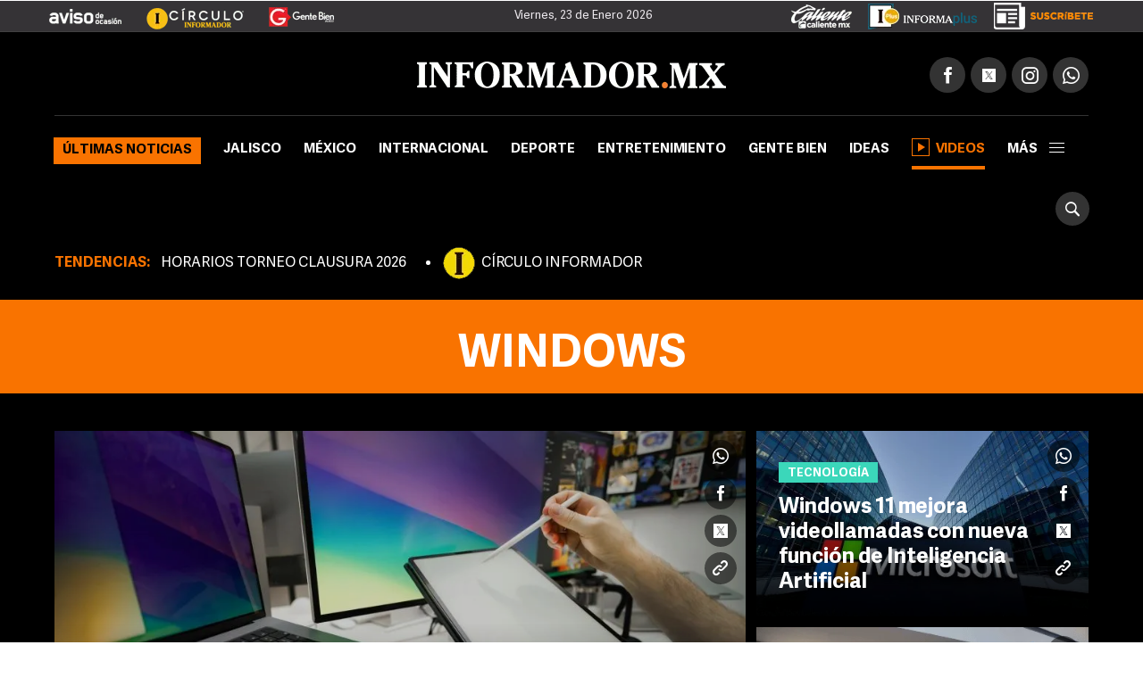

--- FILE ---
content_type: text/html;charset=UTF-8
request_url: https://www.informador.mx/windows-t3171
body_size: 15445
content:
<!DOCTYPE html>
<html lang="es-ES">
	<head>
		<link rel="preload" as="script" href="https://cdn.ampproject.org/v0.js"><meta charset="UTF-8">
<meta http-equiv="X-UA-Compatible" content="IE=edge">
<meta name="viewport" content="width=device-width, initial-scale=1, minimum-scale=1">
<link rel="manifest" href="/manifest.json" />
<script>
window.dataLayer = window.dataLayer || [];
</script>
<!-- Google Tag Manager -->
<script>(function(w,d,s,l,i){w[l]=w[l]||[];w[l].push({'gtm.start':
new Date().getTime(),event:'gtm.js'});var f=d.getElementsByTagName(s)[0],
j=d.createElement(s),dl=l!='dataLayer'?'&l='+l:'';j.async=true;j.src=
'https://www.googletagmanager.com/gtm.js?id='+i+dl;f.parentNode.insertBefore(j,f);
})(window,document,'script','dataLayer','GTM-TZHXTN9');</script>
<!-- End Google Tag Manager -->
<title>Windows. Últimas noticias de Windows | El Informador</title>
    <meta name="description" content="Sistemas operativos desarrollados y comercializados por Microsoft" />
    <meta property="fb:pages" content="115103408384" />
    <meta property="fb:app_id" content="137983413303451" />
    <meta property="og:title" content="Windows" />
    <meta property="og:type" content="website" />
    <meta property="og:description" content="Sistemas operativos desarrollados y comercializados por Microsoft" />
    <meta property="og:url" content="https://www.informador.mx/windows-t3171">
    <meta property="og:image" content="https://www.informador.mx/__export/1505414948000/sites/elinformador/arte/apps/facebook.jpg" />
    <meta property="og:site_name" content="El Informador :: Noticias de Jalisco, México, Deportes &amp; Entretenimiento" />
    <meta name="twitter:card" content="summary_large_image" />
    <meta name="twitter:title" content="Windows" />
    <meta name="twitter:image" content="https://www.informador.mx/__export/1505415148000/sites/elinformador/arte/apps/twitter_summary_card.jpg" />
    <meta name="twitter:site" content="https://twitter.com/informador" />
    <meta name="twitter:creator" content="CMS Medios" />
    <meta name="twitter:url" content="informador" />
    <meta name="twitter:domain" content="https://www.informador.mx/windows-t3171">
    <meta name="twitter:description" content="Sistemas operativos desarrollados y comercializados por Microsoft" />
    <link rel="canonical" href="https://www.informador.mx/windows-t3171">
	    <link rel="next" id="nextUrl" href="https://www.informador.mx/windows-t3171/page-2">
		<script type="application/ld+json">{"@context":"http://schema.org","@type":"WebSite","name":"El Informador","url":"https://www.informador.mx","potentialAction":{"@type":"SearchAction","target":"https://www.informador.mx/buscar.html?search={search_term_string}","query-input":"required name=search_term_string"}}</script><script type="application/ld+json">{"@context":"http://schema.org","@type":"Organization","name":"El Informador :: Noticias de Jalisco, México, Deportes &amp; Entretenimiento","url":"https://www.informador.mx","logo":"https://www.informador.mx/export/sites/elinformador/arte/logo-amp-informador.jpg","sameAs":["https://twitter.com/informador","https://www.facebook.com/elinformador/","https://www.youtube.com/channel/informadormx","https://www.instagram.com/informador/","https://plus.google.com/+informador"]}</script><!--[if lt IE 9]>
        <script src="http://html5shim.googlecode.com/svn/trunk/html5.js"></script>
    < ![endif]-->
    
    <link rel="apple-touch-icon-precomposed" href="/__export/1505415108000/sites/elinformador/arte/apps/precomposed180.png_423348521.png" sizes="57x57">
    <link rel="apple-touch-icon-precomposed" href="/__export/1505415108000/sites/elinformador/arte/apps/precomposed180.png_24156201.png" sizes="60x60">
    <link rel="apple-touch-icon-precomposed" href="/__export/1505415010000/sites/elinformador/arte/apps/precomposed72.png" sizes="72x72">
    <link rel="apple-touch-icon-precomposed" href="/__export/1505415049000/sites/elinformador/arte/apps/precomposed76.png" sizes="76x76">
    <link rel="apple-touch-icon-precomposed" href="/__export/1505415108000/sites/elinformador/arte/apps/precomposed180.png_1435457771.png" sizes="114x114">
    <link rel="apple-touch-icon-precomposed" href="/__export/1505415036000/sites/elinformador/arte/apps/precomposed120.png" sizes="120x120">
    <link rel="apple-touch-icon-precomposed" href="/__export/1505415084000/sites/elinformador/arte/apps/precomposed144.png" sizes="144x144">
    <link rel="apple-touch-icon-precomposed" href="/__export/1505415096000/sites/elinformador/arte/apps/precomposed152.png" sizes="152x152">
    <link rel="apple-touch-icon-precomposed" href="/__export/1505415108000/sites/elinformador/arte/apps/precomposed180.png" sizes="180x180">
    <link href="/__export/1506443340000/sites/elinformador/arte/apps/favicon.ico" rel="shortcut icon">
    <link href="/__export/1506443340000/sites/elinformador/arte/apps/favicon.png" rel="icon" sizes="16x16" type="image/png">
    <link href="/__export/1505414981000/sites/elinformador/arte/apps/favicon32.png" rel="icon" sizes="32x32" type="image/png">
    <link href="/__export/1505415134000/sites/elinformador/arte/apps/favicon96.png" rel="icon" sizes="96x96" type="image/png">
    <link href="/__export/1505415122000/sites/elinformador/arte/apps/precomposed192.png" rel="icon" sizes="192x192" type="image/png">
    
    <link href="/__export/1740439394592/system/modules/com.tfsla.diario.d/resources/app.min.css" rel="stylesheet" />
	<link href="/__export/1653487697779/system/modules/com.tfsla.diario.d/resources/styles/devices.css" rel="stylesheet" />
    
    
    <!-- Begin comScore Tag -->
<script>
  var _comscore = _comscore || [];
  _comscore.push({ c1: "2", c2: "9729495" });
  (function() {
    var s = document.createElement("script"), el = document.getElementsByTagName("script")[0]; s.async = true;
    s.src = (document.location.protocol == "https:" ? "https://sb" : "http://b") + ".scorecardresearch.com/beacon.js";
    el.parentNode.insertBefore(s, el);
  })();
</script>
<noscript>
  <img src="https://sb.scorecardresearch.com/p?c1=2&c2=9729495&cv=2.0&cj=1" />
</noscript>
<!-- End comScore Tag -->
    
<!-- Medios Masivos -->
<!-- Cxense script begin -->
<script type="text/javascript">
var cX = cX || {}; cX.callQueue = cX.callQueue || [];
cX.callQueue.push(['setSiteId','1136332841875363313']);
cX.callQueue.push(['sendPageViewEvent']);
</script>
<script type="text/javascript">
(function(d,s,e,t){e=d.createElement(s);e.type='text/java'+s;e.async='async';
e.src='http'+('https:'===location.protocol?'s://s':'://')+'cdn.cxense.com/cx.js';
t=d.getElementsByTagName(s)[0];t.parentNode.insertBefore(e,t);})(document,'script');
</script>
<!-- Cxense script end -->
<!-- Medios Masivos -->
<!-- Teads Cookieless Tag -->
<script>
  window.teads_analytics = window.teads_analytics || {};
  window.teads_analytics.analytics_tag_id = "PUB_19008";
  window.teads_analytics.share = window.teads_analytics.share || function() {
    ;(window.teads_analytics.shared_data = window.teads_analytics.shared_data || []).push(arguments)
  };
</script>
<script async src="https://a.teads.tv/analytics/tag.js"></script>
<!-- Teads Cookieless Tag end --><script type="application/ld+json" id="list-ldjson">{"@context":"http://schema.org","@type":"ItemList","itemListElement":[{"@type":"ListItem","position":1,"url":"https://www.informador.mx/deportes/lmp-charros-propinan-barrida-a-mazatlan-20251204-0172.html"},{"@type":"ListItem","position":2,"url":"https://www.informador.mx/Venados-vs-Charros-EN-VIVO--Juego-3--Momentos-destacados--LMP-t202512040005.html"},{"@type":"ListItem","position":3,"url":"https://www.informador.mx/deportes/lmp-fiesta-tension-y-extasis-en-el-panamericano-20251204-0001.html"},{"@type":"ListItem","position":4,"url":"https://www.informador.mx/deportes/charros-de-jalisco-gana-duelo-de-batazos-y-asegura-serie-ante-mazatlan-20251203-0194.html"},{"@type":"ListItem","position":5,"url":"https://www.informador.mx/deportes/charros-de-jalisco-vuelve-a-la-senda-del-triunfo-en-el-panamericano-20251202-0180.html"},{"@type":"ListItem","position":6,"url":"https://www.informador.mx/Venados-vs-Charros-ENVIVO--Juego-1--Momentos-destacados--LMP-t202512020004.html"},{"@type":"ListItem","position":7,"url":"https://www.informador.mx/deportes/charros-remonta-y-vence-a-venados-en-extra-innings-20251031-0006.html"},{"@type":"ListItem","position":8,"url":"https://www.informador.mx/deportes/charros-sufre-remontada-y-cae-en-el-segundo-juego-ante-mazatlan-20251030-0001.html"},{"@type":"ListItem","position":9,"url":"https://www.informador.mx/deportes/lmp-charros-remonta-y-se-lleva-el-primero-ante-venados-en-mazatlan-20251029-0001.html"}]}</script><!-- NuNo: 6 -->
		<!-- DFP TARGETING !-->
		<script async src="https://cdn.ampproject.org/v0.js"></script>		
<script async custom-element="amp-ad" src="https://cdn.ampproject.org/v0/amp-ad-0.1.js"></script>
<script async custom-element="amp-sticky-ad" src="https://cdn.ampproject.org/v0/amp-sticky-ad-1.0.js"></script><script>var sizes = [
  [300, 250],
  [[970, 90], [728, 90]],
  [728, 90],
  [1, 1]
  ];
var idata = {
'slots':{
'intersticial':{'gt':'/1001694/InfoMobileInterstitial320x480', 'indn':0},
'side':{'cont':'div-gpt-ad-1505952612822-2', 'gt':'/1001694/InformadorWWW_Seccion_Square01_300x250', 'sizes':sizes[0], 'aps_size':[sizes[0]], 'indn':0, 'load':true},
'billb':{'cont':'div-gpt-ad-1497370577401-0', 'gt':'/1001694/billboard_top','sizes':[980, 250],'close':15000, 'indn':0}, 
//'preh':{'cont':'div-gpt-ad-1505952612822-1', 'gt':'/1001694/WWW_Home_Pre-Seccion_800x600','sizes':[800, 600],'close':15000, 'indn':0}, 
'stic':{'cont':'div-gpt-ad-1511567761041-0', 'gt':'/1001694/Sticky_Desktop', 'indn':0}, 
'1x1d':{'cont':'div-gpt-ad-1539621500235-0', 'gt':'/1001694/1x1Desktop','sizes':sizes[3], 'indn':0, 'indp':0},
'lbl':{'cont':'div-gpt-ad-1505952612822-5', 'gt':'/1001694/InformadorWWW_Seccion_Leaderboard_Bottom_970x90', 'sizes':sizes[1], 'aps_size':sizes[1], 'indn':0},
'lb1':{'cont':'div-gpt-ad-1507299657162-0', 'gt':'/1001694/SEC_LB_1', 'sizes':sizes[2], 'aps_size':[sizes[2]], 'indn':0, 'indp':2},
'lb2':{'cont':'div-gpt-ad-1507299657162-1', 'gt':'/1001694/SEC_LB_2', 'sizes':sizes[2], 'aps_size':[sizes[2]], 'indn':0, 'indp':4},
'lb3':{'cont':'div-gpt-ad-1507299657162-2', 'gt':'/1001694/SEC_LB_3', 'sizes':sizes[2], 'aps_size':[sizes[2]], 'indn':1, 'indp':3},
'lb4':{'cont':'div-gpt-ad-1507299657162-3', 'gt':'/1001694/SEC_LB_4', 'sizes':sizes[2], 'aps_size':[sizes[2]], 'indn':1, 'indp':6},
'lbi1':{'coni':'infinite-ad-','conf':'-1', 'gt':'/1001694/SEC_LB_5', 'sizes':sizes[2], 'aps_size':[sizes[2]], 'indn':'i','indi':3, 'indp':3},
'lbi2':{'coni':'infinite-ad-','conf':'-2', 'gt':'/1001694/SEC_LB_5', 'sizes':sizes[2], 'aps_size':[sizes[2]], 'indn':'i','indi':3, 'indp':6},
}
};
function load_newPage(page, adId)
{
console.log(idata.slots, adId);
if (idata.slots[adId]!==undefined){ idata.load.push(adId); }
console.log('to_load', idata.load);
}</script><script>idata.otC = {'nump':6};
            	 idata.target = [{'k':'GAdsBlock', 'v':'false'}, {'k':'PosSiteWid', 'v':'Tema'}, {'k':'Tema', 'v':'windows'}];</script>
            	<script async='async' src='https://securepubads.g.doubleclick.net/tag/js/gpt.js'></script>
<script>
window.googletag = window.googletag || {cmd: []};
googletag.cmd.push(function() {
googletag.pubads().disableInitialLoad();
});
var slot_key = Object.keys(idata.slots); var slots = [];
!function(a9,a,p,s,t,A,g){if(a[a9])return;function q(c,r){a[a9]._Q.push([c,r])}a[a9]={init:function(){q("i",arguments)},fetchBids:function(){q("f",arguments)},setDisplayBids:function(){},targetingKeys:function(){return[]},_Q:[]};A=p.createElement(s);A.async=!0;A.src=t;g=p.getElementsByTagName(s)[0];g.parentNode.insertBefore(A,g)}("apstag",window,document,"script","//c.amazon-adsystem.com/aax2/apstag.js");
var slots = {}; function timeout(domIdx){ var elm = document.getElementById(domIdx);  if(typeof elm== "object"){ elm.parentNode.removeChild(elm); } }
loadAds(1);
function loadAds(index){
  // console.log('loadAds 2 ', index);
  var slots_aps= [];
  var slots_ref = [];
  idata.load = [];
  if(index!='s'){
    for (i = 0; i < slot_key.length; i++){
      var b_loa = false;
      var indnt = idata.slots[slot_key[i]].indn;
      if((indnt=='i'&&index>=idata.slots[slot_key[i]].indi)||(idata.slots[slot_key[i]].ind===true&&idata.slots[slot_key[i]].indn<=index-1)){ indnt = index-1; }
      if(
        indnt==index-1
        &&
        (idata.slots[slot_key[i]].indp==undefined||(idata.slots[slot_key[i]].indp!=undefined&&idata.slots[slot_key[i]].indp<=idata.otC.nump))
        ){ b_loa = true; }
if(b_loa===false&&idata.slots[slot_key[i]].load!=undefined){ 
slots_aps.push({ slotID: idata.slots[slot_key[i]].cont, slotName: idata.slots[slot_key[i]].gt, sizes: idata.slots[slot_key[i]].aps_size}); 
}
      if(b_loa){
        idata.load.push(slot_key[i]);
       // console.log('a aps', i, idata.slots[slot_key[i]].aps_size);
        if(idata.slots[slot_key[i]].aps_size){
          var  slot_cont = (idata.slots[slot_key[i]].indn=='i'||idata.slots[slot_key[i]].ind===true) ? (idata.slots[slot_key[i]].cont&&index==1?idata.slots[slot_key[i]].cont:idata.slots[slot_key[i]].coni+(index==1?0:index)+idata.slots[slot_key[i]].conf ) : idata.slots[slot_key[i]].cont;
        //  console.log('aps', index,slot_cont);
          slots_aps.push({ slotID: slot_cont, slotName: idata.slots[slot_key[i]].gt, sizes: idata.slots[slot_key[i]].aps_size});
        }
      }//else if(slot_key[i]=='side'){ slots_aps.push({ slotID: idata.slots[slot_key[i]].cont, slotName: idata.slots[slot_key[i]].gt, sizes: idata.slots[slot_key[i]].aps_size}); }
    }
  }else{
    slots_aps.push({ slotID: idata.slots['side'].cont, slotName: idata.slots['side'].gt, sizes: idata.slots['side'].aps_size});
  }
 // console.log('load', idata.load);
  if(idata.load.length>0){
   // console.log('slots_aps', slots_aps);
    googletag.cmd.push(function() {
      var close_slot = [];
      for (i = 0; i < idata.load.length; i++){
        if(idata.slots[idata.load[i]]){
          islot = idata.slots[idata.load[i]];
           // console.log('load iislot', islot);
          var  slot_cont = (islot.ind===true||islot.indn=='i') ? (islot.cont&&index==1?islot.cont:islot.coni+(index==1?0:index)+islot.conf ) : islot.cont;
          if(idata.load[i]=='intersticial'){
              slots[idata.load[i]] = googletag.defineOutOfPageSlot(islot.gt, googletag.enums.OutOfPageFormat.INTERSTITIAL), slots[idata.load[i]] && ( slots[idata.load[i]].addService(googletag.pubads()) , console.log("interstitialSlot has service..."), googletag.pubads().addEventListener("slotOnload",function(t){ slots[idata.load[i]]===t.slot && console.log("Interstitial is loaded.", t.slot) } ) );
          }else{
            if(islot.sizes)
            {
              var gt_slot = googletag.defineSlot( islot.gt, islot.sizes, slot_cont) ;

             // console.log('load gislot', islot.gt, islot.sizes, slot_cont);
            }else{
              var gt_slot = googletag.defineOutOfPageSlot(islot.gt, slot_cont) ;

           // console.log('load goislot', islot.gt, slot_cont);
            }
           // console.log('load islot', islot, gt_slot.getSlotElementId(), gt_slot);
            gt_slot.addService(googletag.pubads());
            if(islot.close){
              gt_slot.setCollapseEmptyDiv(true,true);
              close_slot.push({ slotID: slot_cont, timeout: islot.close, createElement: idata.load[i]=='preh'?'div':'span'});
            }
            if(slot_key[i]=='side'){ slots[idata.load[i]] = gt_slot; }
            slots_ref.push(gt_slot);
          }
        }
      }
     // console.log(idata.target.length, idata.target);
      for (i = 0; i < idata.target.length; i++){
valT = idata.target[i].v;
if(idata.otC['target'+idata.target[i].k]){ valT = idata.otC['target'+idata.target[i].k]; }
        googletag.pubads().setTargeting(idata.target[i].k, valT);
      }
     // console.log('close', close_slot);
      if(close_slot.length>0)
      {
        googletag.pubads().addEventListener('slotRenderEnded', function(event) {
          if(event.isEmpty===false){
            for (i = 0; i < close_slot.length; i++){
              if(event.size!=null){ 
                var domId = event.slot.getSlotId().getDomId();
                if(domId==close_slot[i].slotID){ 
                  setTimeout( function(){ timeout(domId); }, close_slot[i].timeout);
                  var btn= document.createElement(close_slot[i].createElement); 
                  if(close_slot[i].createElement=='div'){ btn.id = 'cerrar_ad'; } btn.title = 'Cerrar';
                  btn.innerHTML = 'X'; 
                  document.getElementById(domId).appendChild( btn );btn.onclick = function() { var elem = document.querySelector('#'+domId);
                  elem.parentNode.removeChild(elem); }; 
                }
              }
            }
          }
        }); 
      }
      googletag.pubads().enableSingleRequest();
      googletag.enableServices();
    });
  }
  if(slots_aps.length>0){
    function _getGPTSlots(apstagSlots) {
    // get all of the slot IDs that were requested
       var slotIDs = apstagSlots.map(function(slot) { return slot.slotID; });
          // return the slot objects corresponding to the gpt slotIDs
          return googletag.pubads().getSlots().filter(function(slot) {
            // return true if the ID of the slot object is in the gpt slotIDs array
            return slotIDs.indexOf(slot.getSlotElementId()) > -1;
     });
    }
   // console.log('slots_aps init', slots_aps);
    apstag.init({
      pubID: '4ea63c78-a6d0-4cf8-8f91-ee99713f9fbc',
      adServer: 'googletag',
      bidTimeout: 2e3
    });
    apstag.fetchBids({
      slots: slots_aps
    }, function(bids) {
      // set apstag bids, then trigger the first request to GAM
     // console.log('bids', bids);
      googletag.cmd.push(function() {
        apstag.setDisplayBids();
       // console.log('slots_ref', slots_ref, slots_aps);
      if(index==1){ googletag.pubads().refresh(); }else{  if(slots_ref.length>=slots_aps.length){  googletag.pubads().refresh(slots_ref); }else{ 
 googletag.pubads().refresh(_getGPTSlots(slots_aps)); } 
}

      });
    });
  }
}
</script><!-- / DFP TARGETING !-->
		<script>
		dataLayer.push({
		 'event': 'page_info',
		 'etiqueta': 'Windows',
		 'hit-template': 'tema',
		 'hit-type': 'desktop'
		});
		</script>
		<!-- SpecRules true !-->
  		<script type="speculationrules">{"prerender":[{"urls":["/tecnologia/Microsoft-lanza-actualizaciones-de-Inteligencia-Artificial-para-Windows-11-20251016-0052.html","/tecnologia/Windows-11-mejora-videollamadas-con-nueva-funcion-de-Inteligencia-Artificial-20241025-0152.html","/tecnologia/Apagon-informatico-A-cuantos-dispositivos-Windows-afecto-fallo-de-CrowdStrike-20240720-0059.html","/jalisco/Microsoft-Exigen-el-reembolso-de-sus-vuelos-y-solo-les-ofrecen-vales-para-comer-20240720-0029.html","/entretenimiento/Steam-Estos-videojuegos-se-pueden-descargar-GRATIS-el-dia-de-HOY-20240410-0072.html","/tecnologia/Windows-11-prepara-una-revolucion-IA-y-da-la-bienvenida-a-Copilot-20240210-0105.html","/tecnologia/Microsoft-Despues-de-30-anos-habra-una-modificacion-en-el-teclado-20240105-0068.html","/tecnologia/Como-tomar-captura-de-pantalla-en-la-computadora-20231006-0131.html","/tecnologia/Google-Drive-Cuando-deja-de-funcionar-en-PC-y-como-salvar-tus-documentos-20230724-0109.html"],"eagerness":"moderate"}]}</script><!-- / SpecRules !-->
	</head>
	<body class="page-section page-tag tag-windows tag-3171" data-domain="https://www.informador.mx" data-page="1" data-singini="true" data-sing="Windows" data-url="https://www.informador.mx/windows-t3171/">
		
		<!-- Google Tag Manager (noscript) -->
<noscript><iframe src="https://www.googletagmanager.com/ns.html?id=GTM-TZHXTN9"
height="0" width="0" style="display:none;visibility:hidden"></iframe></noscript>
<!-- End Google Tag Manager (noscript) --><div id="banner-1x1" class="banner">
			<!-- /1001694/1x1Desktop --><div id='div-gpt-ad-1539621500235-0' style='height:1px; width:1px;'><script>googletag.cmd.push(function() { googletag.display('div-gpt-ad-1539621500235-0'); });</script></div></div>
		<!-- /1001694/Sticky_Desktop --><div id='div-gpt-ad-1511567761041-0'><script>googletag.cmd.push(function() { googletag.display('div-gpt-ad-1511567761041-0'); });</script></div><div id="banner-takeover" class="banner">
			</div>
		
		<div id="banner-billboard" class="banner banner-header">
			<div id='div-gpt-ad-1497370577401-0'><script>googletag.cmd.push(function() { googletag.display('div-gpt-ad-1497370577401-0'); });</script></div></div>	
		
		<div class="header__logos " style="position:relative">
	<div class="row--fluid">
		<a href="http://aviso.informador.com.mx/" class="sl_aviso sp_logo" target="_blank" title="Ir a Aviso de Ocasión Informador">
			</a>
		<a href="http://www.circuloinformador.mx/" class="sl_circulo sp_logo" target="_blank" title="Ir a Circulo Informador">
			</a>			
		<a href="/seccion/gentebien/" class="sl_gente sp_logo" title="Ir a Gente Bien">
			</a>   
	    <div class="header_date">
	        <span id="hd_date" class="hd_date" style="border:none">
	            Viernes, 
	            23 de Enero&nbsp;2026</span>
	        <span id="hd_hour" class="hd_hour"></span>
	    </div>
	    <div class="header_top_right">
	    	<a href="http://online.caliente.mx/promoRedirect?member=informador&campaign=DEFAULT&channel=DEFAULT&zone=54623980&lp=0" class="sl_caliente sp_logo" target="_blank" title="Ir a caliente.mx">
			</a>
	        <a href="https://elinformador.pressreader.com/el-informador" class="ic-infpl sp_logo adic" target="_blank" title="Epaper">
	        	</a>
	        <a href="https://www.circuloinformador.mx/paquetes?utm_source=home&utm_medium=home&utm_campaign=wwwhome" class="ic-cirsu sp_logo adic" target="_blank" title="Suscríbete">
			</a>
	    </div>  			
	</div>
</div>
<header class="header-top site-header">
	<div class="row--fluid">
		<div class="row__logo">
			<a href="/" data-google-interstitial="false"  title="Ir al inicio" class="header__logo">
				<img alt="Logo de El Informador :: Noticias de Jalisco, México, Deportes &amp; Entretenimiento"  src="/export/sites/elinformador/arte/logo-desktop.png_162544458.png" width="346" height="30"/>
			</a>
			<div class="actions">
				
				<div class="social subnav">
					<span class="icon icon__facebook"></span>
					<span class="icon icon__twitter"></span>
					<span class="icon icon__instagram"></span>
					<a href="https://api.whatsapp.com/send?phone=523331913134" target="_blank" title="Contactenos por whatsapp"  class="icon icon__whatsapp"></a>
					<div class="submenu">
						<div class="fb-button">
							<div class="fb-like" data-href="https://www.facebook.com/elinformador/" data-layout="button_count" data-action="like" data-size="small" data-show-faces="false" data-share="false"></div>
						</div>
						<div class="tw-button">
							<a href="https://twitter.com/informador" class="twitter-follow-button" data-show-count="true" data-show-screen-name="false">Seguir @informador</a>
						</div>
						<div class="yt-button">
							<div class="g-ytsubscribe" data-channelid="UC-mLgnmcXpr9Sqe66gQfAMQ" data-layout="default" data-count="default"></div>
						</div>
						<div class="ins-button">
							<a href="https://www.instagram.com/informador/" target="_blank" title="Seguinos en Instagram">
								<span class="image"></span>
								<span class="text">Seguir</span>
							</a>
						</div>
						<div class="wsp-button">
							<a href="https://api.whatsapp.com/send?phone=523331913134" target="_blank" title="Contactenos por whatsapp">
								<span class="image"></span>
							</a>
						</div>
						</div>
				</div>
			</div>
		</div>
		<div class="row__nav">
		
			<a href="/" data-google-interstitial="false"  title="Ir al inicio" class="nav__logo">
				<img alt="Logo de El Informador :: Noticias de Jalisco, México, Deportes &amp; Entretenimiento" class="lazyload"  src="/export/sites/elinformador/arte/logo-desktop--min.png_349283178.png" width="16" height="36"/>
			</a>
			<nav class="nav__header full">
					<button type="button" class="trigger-menu">Secciones</button>
						<ul>
							<li class="ultimas active"><a href="/seccion/ultimas-noticias/" data-google-interstitial="false" >Últimas noticias</a></li>
							<li class="jalisco"><a href="/seccion/jalisco/" data-google-interstitial="false" >Jalisco</a></li>
							<li class="mexico"><a href="/seccion/mexico/" data-google-interstitial="false" >México</a></li>
							<li class="internacional"><a href="/seccion/internacional/" data-google-interstitial="false" >Internacional</a></li>
							<li class="deportes"><a href="/seccion/deportes/" data-google-interstitial="false" >Deporte</a></li>
							<li class="entretenimiento"><a href="/seccion/entretenimiento/" data-google-interstitial="false" >Entretenimiento</a></li>
							<li class="gentebien"><a href="/seccion/gentebien/" data-google-interstitial="false" >Gente Bien</a></li>
							<li class="ideas"><a href="/seccion/ideas/" data-google-interstitial="false" >Ideas</a></li>
							<li class=" active"><a href="/seccion/videos/" data-google-interstitial="false" ><span class="video-player"></span>Videos</a></li>
							<li class="subnav full">
								<a class="trigger" >más<span></span></a>
								<div class="submenu">
									<div class="content__nav">
									<div class="col col_3"><ul class="content__ul"><li class="content__li ultimas">
													<a href="/seccion/ultimas-noticias/" data-google-interstitial="false" title="Ir a Últimas noticias">Últimas noticias</a>
													</li>
								    				<li class="content__li jalisco">
													<a href="/seccion/jalisco/" data-google-interstitial="false" title="Ir a Jalisco">Jalisco</a>
													</li>
								    				<li class="content__li mexico">
													<a href="/seccion/mexico/" data-google-interstitial="false" title="Ir a México">México</a>
													</li>
								    				<li class="content__li internacional">
													<a href="/seccion/internacional/" data-google-interstitial="false" title="Ir a Internacional">Internacional</a>
													</li>
								    				<li class="content__li deportes">
													<a href="/seccion/deportes/" data-google-interstitial="false" title="Ir a Deporte">Deporte</a>
													</li>
								    				<li class="content__li entretenimiento">
													<a href="/seccion/entretenimiento/" data-google-interstitial="false" title="Ir a Entretenimiento">Entretenimiento</a>
													</li>
								    				<li class="content__li estilo">
													<a href="/seccion/estilo/" data-google-interstitial="false" title="Ir a Estilo">Estilo</a>
													</li>
								    				<li class="content__li gentebien">
													<a href="/seccion/gentebien/" data-google-interstitial="false" title="Ir a Gente Bien">Gente Bien</a>
													</li>
								    				<li class="content__li ideas">
													<a href="/seccion/ideas/" data-google-interstitial="false" title="Ir a Ideas">Ideas</a>
													</li>
								    				<li class="content__li economia">
													<a href="/seccion/economia/" data-google-interstitial="false" title="Ir a Economía">Economía</a>
													</li>
								    				<li class="content__li tecnologia">
													<a href="/seccion/tecnologia/" data-google-interstitial="false" title="Ir a Tecnología">Tecnología</a>
													</li>
								    				<li class="content__li">
													<a href="/seccion/cultura/" data-google-interstitial="false" title="Ir a Cultura">Cultura</a>
													</li>
								    				<li class="content__li">
													<a href="/seccion/videos/" data-google-interstitial="false" title="Ir a Videos" class="ic-video"><span class="video-player"></span>Videos</a>
													</li>
								    				<li class="content__li">
													<a href="/seccion/humor/" data-google-interstitial="false" title="Ir a Cartuchos">Cartuchos</a>
													</li>
								    				</ul></div><!-- duv --><div class="col col_3"><ul class="content__ul"><li class="content__li">
													<a href="/dias-festivos-y-puentes-t36108" data-google-interstitial="false" title="Ir a Días festivos y puentes">Días festivos y puentes</a>
													</li>
								    				<li class="content__li">
													<a href="/gobierno-de-jalisco-t412" data-google-interstitial="false" title="Ir a Gobierno de Jalisco">Gobierno de Jalisco</a>
													</li>
								    				<li class="content__li">
													<a href="/transporte-publico-t327" data-google-interstitial="false" title="Ir a Transporte Público">Transporte Público</a>
													</li>
								    				<li class="content__li">
													<a href="/zmg-t1866" data-google-interstitial="false" title="Ir a ZMG">ZMG</a>
													</li>
								    				<li class="content__li">
													<a href="/tren-ligero-t1197" data-google-interstitial="false" title="Ir a Tren Ligero">Tren Ligero</a>
													</li>
								    				<li class="content__li">
													<a href="/ciudad-de-mexico-t2169" data-google-interstitial="false" title="Ir a Ciudad de México">Ciudad de México</a>
													</li>
								    				<li class="content__li">
													<a href="/vicente-fernandez-t301" data-google-interstitial="false" title="Ir a Vicente Fernández">Vicente Fernández</a>
													</li>
								    				<li class="content__li">
													<a href="/impuestos-t1446" data-google-interstitial="false" title="Ir a Impuestos">Impuestos</a>
													</li>
								    				<li class="content__li">
													<a href="/seguridad-en-jalisco-t4" data-google-interstitial="false" title="Ir a Seguridad en Jalisco">Seguridad en Jalisco</a>
													</li>
								    				<li class="content__li">
													<a href="/guadalajara-t444" target="_blank" data-google-interstitial="false" title="Ir a Guadalajara">Guadalajara</a>
													</li>
								    				<li class="content__li">
													<a href="/balacera-t2851" data-google-interstitial="false" title="Ir a Balacera">Balacera</a>
													</li>
								    				</ul></div><!-- duv --><div class="col col_3"><ul class="content__ul"><li class="content__li">
													<a href="/puerto-vallarta-t1462" data-google-interstitial="false" title="Ir a Puerto Vallarta">Puerto Vallarta</a>
													</li>
								    				<li class="content__li">
													<a href="/netflix-t9013" data-google-interstitial="false" title="Ir a Netflix">Netflix</a>
													</li>
								    				<li class="content__li">
													<a href="/streaming-t5851" data-google-interstitial="false" title="Ir a Streaming">Streaming</a>
													</li>
								    				<li class="content__li">
													<a href="/series-de-television-t2525" data-google-interstitial="false" title="Ir a Series de Televisión">Series de Televisión</a>
													</li>
								    				<li class="content__li">
													<a href="/peliculas-t691" data-google-interstitial="false" title="Ir a Películas">Películas</a>
													</li>
								    				<li class="content__li">
													<a href="/television-t37" data-google-interstitial="false" title="Ir a Televisión">Televisión</a>
													</li>
								    				<li class="content__li">
													<a href="/musica-t32" data-google-interstitial="false" title="Ir a Música">Música</a>
													</li>
								    				<li class="content__li">
													<a href="/chivas-t23" data-google-interstitial="false" title="Ir a Chivas">Chivas</a>
													</li>
								    				<li class="content__li">
													<a href="/aguilas-del-america-t670" data-google-interstitial="false" title="Ir a Club América">Club América</a>
													</li>
								    				<li class="content__li">
													<a href="/atlas-t24" data-google-interstitial="false" title="Ir a Atlas">Atlas</a>
													</li>
								    				<li class="content__li">
													<a href="/sergio-perez-t2189" data-google-interstitial="false" title="Ir a Sergio Checo Pérez">Sergio "Checo" Pérez</a>
													</li>
								    				<li class="content__li">
													<a href="/f1-t426" data-google-interstitial="false" title="Ir a F1">F1</a>
													</li>
								    				<li class="content__li">
													<a href="/saul-canelo-alvarez-t5816" data-google-interstitial="false" title="Ir a Canelo Álvarez">Canelo Álvarez</a>
													</li>
								    				<li class="content__li">
													<a href="/redes-sociales-t7703" data-google-interstitial="false" title="Ir a Redes sociales">Redes sociales</a>
													</li>
								    				</ul></div><!-- duv --><div class="col col_3"><ul class="content__ul"><li class="content__li">
													<a href="https://www.circuloinformador.mx/paquetes?utm_source=home&utm_medium=home&utm_campaign=wwwhome" target="_blank" data-google-interstitial="false" title="Ir a Suscríbete" class="sp_logo adic ic-cirsu"></a>
													</li>
								    				<li class="content__li">
													<a href="https://www.informador.mx/epaper" target="_blank" data-google-interstitial="false" title="Ir a Informaplus" class="sp_logo adic ic-infpl"></a>
													</li>
								    				<li class="content__li">
													<a href="http://hemeroteca.informador.com.mx/" target="_blank" data-google-interstitial="false" title="Ir a Hemeroteca">Hemeroteca</a>
													</li>
								    				<li class="content__li">
													<a href="/pages/rss.html" data-google-interstitial="false" title="Ir a RSS">RSS</a>
													</li>
								    				</ul></div><!-- duv --></div><div class="content__nav _btm"><div class=""><ul class="content__ul"><li class="content__li">
													<a href="/contacto.html" data-google-interstitial="false" title="Ir a Contactar a la redacción">Contactar a la redacción</a>
													</li>
								    				<li class="content__li">
													<a href="/pages/derecho-replica.html" data-google-interstitial="false" title="Ir a Derecho de réplica">Derecho de réplica</a>
													</li>
								    				<li class="content__li">
													<a href="/pages/publicidad.html" data-google-interstitial="false" title="Ir a Aviso de privacidad">Aviso de privacidad</a>
													</li>
								    				</div><!-- duv1 -->
							</li>
						</ul>
					</nav>
			<button type="button" class="icon icon__search_cool lkn_search">
				<span>Buscar</span>
			</button>
		</div>
	</div>
	<form class="site-search" action="/buscar.html" method="POST">
		<fieldset>
			<button type="submit" class="icon icon__search_cool"></button>
			<input type="text" name="search" placeholder="Buscar" />
			<button type="button" class="close"></button>
		</fieldset>
	</form>
	
</header>
<nav class="nav__hotlinks h50">
<div class="content_nav_hdr">
		<ul><li>TENDENCIAS:</li>
		   <li class="content__li i0">
				<a href="/horarios-clausura-2026-t148995" title="" data-google-interstitial="false" class="hot-link">HORARIOS TORNEO CLAUSURA 2026</a>
				</li>
		<li class="content__li i1">
				<a href="http://bit.ly/3JHwlYa" title="" data-google-interstitial="false" class="acirculo">CÍRCULO INFORMADOR</a>
				</li>
		</ul>
		</div>
 	</nav>
<section class="site-main">			
			<div class="section-content">
				<div class="home-featured">
					<header class="section-header">
						<h1 class="section-title">Windows</h1>
						</header>
					
					<div class="page-builder">
	<div class="clearfix">
	<article class="news news-inner news-builder-medium tecnologia" >
				<div class="news-share">
					<a href="https://api.whatsapp.com/send?text=Mira este articulo " target="_blank" rel="noopener" class="icon icon__whatsapp"></a>
					<button type="button" class="icon icon__facebook" data-share="facebook" data-link="https://www.informador.mx/tecnologia/Microsoft-lanza-actualizaciones-de-Inteligencia-Artificial-para-Windows-11-20251016-0052.html"></button>
					<button type="button" class="icon icon__twitter" data-share="twitter" data-link="https://www.informador.mx/tecnologia/Microsoft-lanza-actualizaciones-de-Inteligencia-Artificial-para-Windows-11-20251016-0052.html" data-text="Microsoft lanza actualizaciones de IA para Windows 11"></button>
					<button type="button" class="icon icon__link" data-share="simple_copy" data-link="https://www.informador.mx/tecnologia/Microsoft-lanza-actualizaciones-de-Inteligencia-Artificial-para-Windows-11-20251016-0052.html"></button>
				</div>
				
				<figure class="news-media" >
						<a href="/tecnologia/Microsoft-lanza-actualizaciones-de-Inteligencia-Artificial-para-Windows-11-20251016-0052.html" title="Microsoft lanza actualizaciones de IA para Windows 11">
							<img src="/__export/1760756403992/sites/elinformador/img/2025/10/17/microsoft_version1760756403228.jpg_1638989778.jpg" width='938' height='521' alt="Microsoft está animando a las personas a hablar con sus laptops mientras lanza nuevas actualizaciones de IA para Windows 11 e impulsa a los usuarios a dejar al Windows 10. ESPECIAL / CANVA" />
							</a>
					</figure>
				<div class="news-data">
					
					<span class="news-section">Tecnología</span>
					<h2 class="news-title">
						<a href="/tecnologia/Microsoft-lanza-actualizaciones-de-Inteligencia-Artificial-para-Windows-11-20251016-0052.html" title="Microsoft lanza actualizaciones de IA para Windows 11" >
							Microsoft lanza actualizaciones de IA para Windows 11</a>
					</h2>
					
				</div>
			</article>
				
		<div class="page-builder-vert">
			<div class="MiniaturasVerticales">
		<article class="news news-inner news-builder-largest tecnologia" >
					
					<div class="news-share">
						<a href="https://api.whatsapp.com/send?text=Mira este articulo " target="_blank" rel="noopener" class="icon icon__whatsapp"></a>
						<button type="button" class="icon icon__facebook" data-share="facebook" data-link="https://www.informador.mx/tecnologia/Windows-11-mejora-videollamadas-con-nueva-funcion-de-Inteligencia-Artificial-20241025-0152.html"></button>
						<button type="button" class="icon icon__twitter" data-share="twitter" data-link="https://www.informador.mx/tecnologia/Windows-11-mejora-videollamadas-con-nueva-funcion-de-Inteligencia-Artificial-20241025-0152.html" data-text="Windows 11 mejora videollamadas con nueva función de Inteligencia Artificial"></button>
						<button type="button" class="icon icon__link" data-share="simple_copy" data-link="https://www.informador.mx/tecnologia/Windows-11-mejora-videollamadas-con-nueva-funcion-de-Inteligencia-Artificial-20241025-0152.html"></button>
					</div>
					
					<figure class="news-media" >
							<a href="/tecnologia/Windows-11-mejora-videollamadas-con-nueva-funcion-de-Inteligencia-Artificial-20241025-0152.html" title="Windows 11 mejora videollamadas con nueva función de Inteligencia Artificial">
								<img src="/__export/1729898230647/sites/elinformador/img/2024/10/25/rs2143867_age-2020-10-24-22-23-48_version1729898229155.jpg_1998825209.jpg" width='457' height='254' alt="Microsoft lanza nueva actualización con mejoras de Inteligencia Aritificial AFP / ARCHIVO" />
								</a>
						</figure>
					<div class="news-data">
						
						<span class="news-section">Tecnología</span>
						<h2 class="news-title">
							<a href="/tecnologia/Windows-11-mejora-videollamadas-con-nueva-funcion-de-Inteligencia-Artificial-20241025-0152.html" title="Windows 11 mejora videollamadas con nueva función de Inteligencia Artificial" >
								Windows 11 mejora videollamadas con nueva función de Inteligencia Artificial</a>
						</h2>
						
					</div>	
				</article>	
			<article class="news news-inner news-builder-largest tecnologia" >
					
					<div class="news-share">
						<a href="https://api.whatsapp.com/send?text=Mira este articulo " target="_blank" rel="noopener" class="icon icon__whatsapp"></a>
						<button type="button" class="icon icon__facebook" data-share="facebook" data-link="https://www.informador.mx/tecnologia/Apagon-informatico-A-cuantos-dispositivos-Windows-afecto-fallo-de-CrowdStrike-20240720-0059.html"></button>
						<button type="button" class="icon icon__twitter" data-share="twitter" data-link="https://www.informador.mx/tecnologia/Apagon-informatico-A-cuantos-dispositivos-Windows-afecto-fallo-de-CrowdStrike-20240720-0059.html" data-text="¿A cuántos dispositivos Windows afectó fallo de CrowdStrike?"></button>
						<button type="button" class="icon icon__link" data-share="simple_copy" data-link="https://www.informador.mx/tecnologia/Apagon-informatico-A-cuantos-dispositivos-Windows-afecto-fallo-de-CrowdStrike-20240720-0059.html"></button>
					</div>
					
					<figure class="news-media" >
							<a href="/tecnologia/Apagon-informatico-A-cuantos-dispositivos-Windows-afecto-fallo-de-CrowdStrike-20240720-0059.html" title="¿A cuántos dispositivos Windows afectó fallo de CrowdStrike?">
								<img src="/__export/1721501594735/sites/elinformador/img/2024/07/20/hteffgdfg_crop1721501410971.png_195882809.png" width='457' height='254' alt="El apagón informático global del viernes provocó caos en el mundo. SUN / ARCHIVO" />
								</a>
						</figure>
					<div class="news-data">
						
						<span class="news-section">Tecnología</span>
						<h2 class="news-title">
							<a href="/tecnologia/Apagon-informatico-A-cuantos-dispositivos-Windows-afecto-fallo-de-CrowdStrike-20240720-0059.html" title="¿A cuántos dispositivos Windows afectó fallo de CrowdStrike?" >
								¿A cuántos dispositivos Windows afectó fallo de CrowdStrike?</a>
						</h2>
						
					</div>	
				</article>	
			</div>
		</div>	
		</div>
</div></div>
				
				<div class="banner banner-fullwidth"> <div id='div-gpt-ad-1505952612822-5' style='height:90px; width:970px;'>    <script>        googletag.cmd.push(function() { googletag.display('div-gpt-ad-1505952612822-5'); });    </script></div></div> <div class="row">
					<div class="mod mod-home-latestnews">
						<div class="mod-header">
							<h2 class="mod-title">Últimas noticias de Windows</h2>
						</div>
						<div class="mod-content clearfix">
							<div class="col-aside">
								<section class="mod mod-lomasvisto">
			<header class="mod-header">
				<h2 class="mod-title">Selección del Editor</h2>
			</header>
			<ol class="mod-content">
	<li>
					<article class="news news-summary jalisco" >
						<span class="mod-number">1</span>
						
						<figure class="news-media" >																
								<a href="/jalisco/suman-15-mil-tarjetas-unicas-jalisco-entregadas-durante-la-primera-semana-20260122-0170.html" title="null" target="_self">
										<img src="/__export/1769125846740/sites/elinformador/img/2026/01/22/55050508064_df93ede225_k_version1769125768337.jpg_1020327319.jpg" width='127' height='95' alt="La entrega se realiza de manera gradual una vez concluido el prerregistro.  ESPECIAL" />
										
								</a>
							</figure>
							<div class="news-data">
							<a href="/seccion/jalisco/" class="news-section" title="Jalisco">Jalisco</a>
							<h1 class="news-title">
								<a href="/jalisco/suman-15-mil-tarjetas-unicas-jalisco-entregadas-durante-la-primera-semana-20260122-0170.html" title="Suman 15 mil tarjetas únicas Jalisco entregadas durante la primera semana" target="_self" >
									Suman 15 mil tarjetas únicas Jalisco entregadas durante la primera semana</a>
							</h1>
						</div>
					</article>
				</li>
	
	<li>
					<article class="news news-summary jalisco" >
						<span class="mod-number">2</span>
						
						<figure class="news-media" >																
								<a href="/jalisco/stps-reconoce-a-oracle-con-el-distintivo-de-responsabilidad-laboral-al-estilo-jalisco-20260122-0161.html" title="null" target="_self">
										<img src="/__export/1769122852706/sites/elinformador/img/2026/01/22/55055460391_8a0cdef77e_k_version1769122399262.jpg_1467185536.jpg" width='127' height='95' alt="La STPS de Jalisco reconoció a Oracle por su compromiso con prácticas laborales responsables e inclusión en sus centros de trabajo. CORTESÍA" />
										
								</a>
							</figure>
							<div class="news-data">
							<a href="/seccion/jalisco/" class="news-section" title="Jalisco">Jalisco</a>
							<h1 class="news-title">
								<a href="/jalisco/stps-reconoce-a-oracle-con-el-distintivo-de-responsabilidad-laboral-al-estilo-jalisco-20260122-0161.html" title="STPS reconoce a Oracle con el Distintivo de Responsabilidad Laboral al Estilo Jalisco" target="_self" >
									STPS reconoce a Oracle con el Distintivo de Responsabilidad Laboral al Estilo Jalisco</a>
							</h1>
						</div>
					</article>
				</li>
	
	<li>
					<article class="news news-summary mexico" >
						<span class="mod-number">3</span>
						
						<figure class="news-media" >																
								<a href="/mexico/tamaulipas-desmantelan-centro-de-atencion-a-migrantes-en-reynosa-20260122-0157.html" title="null" target="_self">
										<img src="/__export/1769121215901/sites/elinformador/img/2026/01/22/migrantes-reynosa_version1769121173113.jpeg_1757103623.jpeg" width='127' height='95' alt="Se retiraron dos de los cinco galerones que conformaban el complejo. ESPECIAL" />
										
								</a>
							</figure>
							<div class="news-data">
							<a href="/seccion/mexico/" class="news-section" title="México">México</a>
							<h1 class="news-title">
								<a href="/mexico/tamaulipas-desmantelan-centro-de-atencion-a-migrantes-en-reynosa-20260122-0157.html" title="Desmantelan Centro de Atención a Migrantes en Reynosa" target="_self" >
									Desmantelan Centro de Atención a Migrantes en Reynosa</a>
							</h1>
						</div>
					</article>
				</li>
	
	<li>
					<article class="news news-summary mexico" >
						<span class="mod-number">4</span>
						
						<figure class="news-media" >																
								<a href="/mexico/mexico-suma-mas-de-14-mil-casos-de-gusano-barrenador-del-ganado-20260122-0154.html" title="null" target="_self">
										<img src="/__export/1769120046058/sites/elinformador/img/2026/01/22/mxxico_suma_mxs_de_14_mil_casos_de_gusano_barrenador_del_ganado_version1769120005374.jpg_953130320.jpg" width='127' height='95' alt="Por especies, los bovinos sumaron más de diez mil 106 casos acumulados, pero el GBG ya alcanzó a otras especies como perros, gatos, aves e incluso humanos; los casos por miasis ascienden a 105. Unsplash" />
										
								</a>
							</figure>
							<div class="news-data">
							<a href="/seccion/mexico/" class="news-section" title="México">México</a>
							<h1 class="news-title">
								<a href="/mexico/mexico-suma-mas-de-14-mil-casos-de-gusano-barrenador-del-ganado-20260122-0154.html" title="México suma más de 14 mil casos de gusano barrenador del ganado" target="_self" >
									México suma más de 14 mil casos de gusano barrenador del ganado</a>
							</h1>
						</div>
					</article>
				</li>
	
	<li>
					<article class="news news-summary jalisco" >
						<span class="mod-number">5</span>
						
						<figure class="news-media" >																
								<a href="/jalisco/museo-de-la-ciudad-albergara-muestra-sobre-agua-y-lago-de-chapala-20260122-0145.html" title="null" target="_self">
										<img src="/__export/1769115537152/sites/elinformador/img/2026/01/22/museo_de_la_ciudad__version1769115536652.jpg_603684142.jpg" width='127' height='95' alt="El Museo de la Ciudad abre con un nuevo recorrido informativo sobre agua, ciudad y sostenibilidad en Guadalajara. CORTESÍA" />
										
								</a>
							</figure>
							<div class="news-data">
							<a href="/seccion/jalisco/" class="news-section" title="Jalisco">Jalisco</a>
							<h1 class="news-title">
								<a href="/jalisco/museo-de-la-ciudad-albergara-muestra-sobre-agua-y-lago-de-chapala-20260122-0145.html" title="Museo de la Ciudad albergará muestra sobre agua y Lago de Chapala" target="_self" >
									Museo de la Ciudad albergará muestra sobre agua y Lago de Chapala</a>
							</h1>
						</div>
					</article>
				</li>
	
	</ol>				
		</section>
	<div class="box-fixed">
								<div class="banner"> <div id='div-gpt-ad-1505952612822-2' style='height:250px; width:300px;'>    <script>        googletag.cmd.push(function() { googletag.display('div-gpt-ad-1505952612822-2'); });    </script></div></div> </div>
							</div>
							
							<div class="col-main">
								<article class="news news-summary big jalisco" data-npos="4" data-page="1">
            <figure class="news-media" >
                    <a href="/jalisco/Microsoft-Exigen-el-reembolso-de-sus-vuelos-y-solo-les-ofrecen-vales-para-comer-20240720-0029.html" title="Exigen el reembolso de sus vuelos y sólo les ofrecen vales para comer">
                        <img src="/__export/1721475217188/sites/elinformador/img/2024/07/20/whatsapp_image_2024-07-20_at_5_23_37_am_crop1721474787257.jpeg_1485763207.jpeg" width='254' height='190' alt="Con motivo de la múltiple cancelación de vuelos, los pasajeros quedaron varados el día de ayer en el Aeropuerto de Guadalajara. EL INFORMADOR/ H. Figueroa" />
                            
                            </a>
                </figure>
            <div class="news-data">
                <span class="news-section">Jalisco</span>
                <h2 class="news-title">
                    <a href="/jalisco/Microsoft-Exigen-el-reembolso-de-sus-vuelos-y-solo-les-ofrecen-vales-para-comer-20240720-0029.html" title="Exigen el reembolso de sus vuelos y sólo les ofrecen vales para comer" >
                        Exigen el reembolso de sus vuelos y sólo les ofrecen vales para comer</a>
                </h2>
                
                <p><time class="news-date" datetime="2024-20-07T02:30" >
                    20 de julio de 2024 - 02:30 hs
                </time></p>
        
	        <div class="mod-tags tags-list"><ul>
		        <li><a href="/microsoft-t334" title="Ver noticias sobre Microsoft">Microsoft</a></li>
						         <li><a href="/aeropuerto-de-guadalajara-t723" title="Ver noticias sobre Aeropuerto de Guadalajara">Aeropuerto de Guadalajara</a></li>
						         </ul></div>
	        </div>
        </article>  
    <article class="news news-summary big entretenimiento" data-npos="5" data-page="1">
            <figure class="news-media" >
                    <a href="/entretenimiento/Steam-Estos-videojuegos-se-pueden-descargar-GRATIS-el-dia-de-HOY-20240410-0072.html" title="Estos videojuegos se pueden descargar GRATIS desde Steam">
                        <img src="/__export/1712767660034/sites/elinformador/img/2024/04/10/steea_crop1712767611794.jpg_1844687956.jpg" width='254' height='190' alt="Estos videojuegos se encuentran gratis en el portal de Steam para varias plataformas. ESPECIAL / STEAM" />
                            
                            </a>
                </figure>
            <div class="news-data">
                <span class="news-section">Entretenimiento</span>
                <h2 class="news-title">
                    <a href="/entretenimiento/Steam-Estos-videojuegos-se-pueden-descargar-GRATIS-el-dia-de-HOY-20240410-0072.html" title="Estos videojuegos se pueden descargar GRATIS desde Steam" >
                        Estos videojuegos se pueden descargar GRATIS desde Steam</a>
                </h2>
                
                <p><time class="news-date" datetime="2024-10-04T10:47" >
                    10 de abril de 2024 - 10:47 hs
                </time></p>
        
	        <div class="mod-tags tags-list"><ul>
		        <li><a href="/videojuegos-t1311" title="Ver noticias sobre Videojuegos">Videojuegos</a></li>
						         <li><span> steam</span></li>
						         </ul></div>
	        </div>
        </article>  
    <div class="banner banner-fullwidth"> <!-- /1001694/SEC_LB_1 -->    <div id='div-gpt-ad-1507299657162-0' style='height:90px; width:728px;display:inline'>        <script>            googletag.cmd.push(function() {                /*googletag.defineSlot('/1001694/SEC_LB_1', [728, 90], 'div-gpt-ad-1507299657162-0').addService(googletag.pubads());              googletag.enableServices();     */             googletag.display('div-gpt-ad-1507299657162-0');            });        </script>    </div></div> <article class="news news-summary big tecnologia" data-npos="6" data-page="1">
            <figure class="news-media" >
                    <a href="/tecnologia/Windows-11-prepara-una-revolucion-IA-y-da-la-bienvenida-a-Copilot-20240210-0105.html" title="Windows 11 prepara una revolución IA y da la bienvenida a Copilot">
                        <img src="/__export/1705711453892/sites/elinformador/img/2024/01/19/rs599576_age-2020-05-25-22-28-0604-scr_crop1705711401729.jpg_1485763207.jpg" width='254' height='190' alt="Microsoft quiere que 2024 sea "el año del PC AI", y ya está añadiendo una tecla Copilot dedicada a los teclados. AFP/ARCHIVO" />
                            
                            </a>
                </figure>
            <div class="news-data">
                <span class="news-section">Tecnología</span>
                <h2 class="news-title">
                    <a href="/tecnologia/Windows-11-prepara-una-revolucion-IA-y-da-la-bienvenida-a-Copilot-20240210-0105.html" title="Windows 11 prepara una revolución IA y da la bienvenida a Copilot" >
                        Windows 11 prepara una revolución IA y da la bienvenida a Copilot</a>
                </h2>
                
                <p><time class="news-date" datetime="2024-10-02T21:46" >
                    10 de febrero de 2024 - 21:46 hs
                </time></p>
        
	        <div class="mod-tags tags-list"><ul>
		        <li><a href="/inteligencia-artificial-t19977" title="Ver noticias sobre Inteligencia Artificial">Inteligencia Artificial</a></li>
						         </ul></div>
	        </div>
        </article>  
    <article class="news news-summary big tecnologia" data-npos="7" data-page="1">
            <figure class="news-media" >
                    <a href="/tecnologia/Microsoft-Despues-de-30-anos-habra-una-modificacion-en-el-teclado-20240105-0068.html" title="Microsoft: Después de 30 años, habrá una modificación en el teclado">
                        <img src="/__export/1704478715822/sites/elinformador/img/2024/01/05/pexels-pixabay-270404_crop1704478637167.jpg_1485763207.jpg" width='254' height='190' alt="La nueva tecla permitirá acceder al chatbot de la IA instalada en Windows 11. ESPECIAL / PEXELS Pixabay" />
                            
                            </a>
                </figure>
            <div class="news-data">
                <span class="news-section">Tecnología</span>
                <h2 class="news-title">
                    <a href="/tecnologia/Microsoft-Despues-de-30-anos-habra-una-modificacion-en-el-teclado-20240105-0068.html" title="Microsoft: Después de 30 años, habrá una modificación en el teclado" >
                        Microsoft: Después de 30 años, habrá una modificación en el teclado</a>
                </h2>
                
                <p><time class="news-date" datetime="2024-05-01T12:18" >
                    5 de enero de 2024 - 12:18 hs
                </time></p>
        
	        <div class="mod-tags tags-list"><ul>
		        <li><a href="/microsoft-t334" title="Ver noticias sobre Microsoft">Microsoft</a></li>
						         <li><span> Copilot</span></li>
						         </ul></div>
	        </div>
        </article>  
    <div class="banner banner-fullwidth"> <!-- /1001694/SEC_LB_2 -->    <div id='div-gpt-ad-1507299657162-1' style='height:90px; width:728px;display:inline'>        <script>            googletag.cmd.push(function() {                /*googletag.defineSlot('/1001694/SEC_LB_2', [728, 90], 'div-gpt-ad-1507299657162-1').addService(googletag.pubads());                googletag.enableServices();      */          googletag.display('div-gpt-ad-1507299657162-1');            });        </script>    </div></div> <article class="news news-summary big tecnologia" data-npos="8" data-page="1">
            <figure class="news-media" >
                    <a href="/tecnologia/Como-tomar-captura-de-pantalla-en-la-computadora-20231006-0131.html" title="¿Cómo tomar captura de pantalla en la computadora?">
                        <img src="/__export/1696684200201/sites/elinformador/img/2023/10/06/charlesdeluvio-dgoykngpifq-unsplash_crop1696640582731.jpg_1485763207.jpg" width='254' height='190' alt="Si tienes una computadora Windows 10 u 11 y necesitas tomar una captura de pantalla por cualquiera que sea la razón, existen diversos trucos para que logres hacerlo. ESPECIAL / Foto de charlesdeluvio en Unsplash" />
                            
                            </a>
                </figure>
            <div class="news-data">
                <span class="news-section">Tecnología</span>
                <h2 class="news-title">
                    <a href="/tecnologia/Como-tomar-captura-de-pantalla-en-la-computadora-20231006-0131.html" title="¿Cómo tomar captura de pantalla en la computadora?" >
                        ¿Cómo tomar captura de pantalla en la computadora?</a>
                </h2>
                
                <p><time class="news-date" datetime="2023-07-10T07:10" >
                    7 de octubre de 2023 - 07:10 hs
                </time></p>
        
	        <div class="mod-tags tags-list"><ul>
		        <li><a href="/internet-t20" title="Ver noticias sobre Internet">Internet</a></li>
						         <li><a href="/computacion-t22" title="Ver noticias sobre Computación">Computación</a></li>
						         </ul></div>
	        </div>
        </article>  
    <article class="news news-summary big tecnologia" data-npos="9" data-page="1">
            <figure class="news-media" >
                    <a href="/tecnologia/Google-Drive-Cuando-deja-de-funcionar-en-PC-y-como-salvar-tus-documentos-20230724-0109.html" title="¿Cuándo deja de funcionar Google Drive en PC y cómo salvar tus documentos?">
                        <img src="/__export/1690238965720/sites/elinformador/img/2023/07/24/google_drive_crop1690238852329.jpg_1485763207.jpg" width='254' height='190' alt="Sus funciones se mantendrán intactas en iOS y Android. ESPECIAL/GOOGLE" />
                            
                            </a>
                </figure>
            <div class="news-data">
                <span class="news-section">Tecnología</span>
                <h2 class="news-title">
                    <a href="/tecnologia/Google-Drive-Cuando-deja-de-funcionar-en-PC-y-como-salvar-tus-documentos-20230724-0109.html" title="¿Cuándo deja de funcionar Google Drive en PC y cómo salvar tus documentos?" >
                        ¿Cuándo deja de funcionar Google Drive en PC y cómo salvar tus documentos?</a>
                </h2>
                
                <p><time class="news-date" datetime="2023-24-07T16:58" >
                    24 de julio de 2023 - 16:58 hs
                </time></p>
        
	        <div class="mod-tags tags-list"><ul>
		        <li><a href="/google-t955" title="Ver noticias sobre Google">Google</a></li>
						         <li><span> Google Drive</span></li>
						         </ul></div>
	        </div>
        </article>  
    <button class="view-more" data-viewmore="/ajax/get_tags_news.html" data-tags="windows" data-size="9" data-page="2">Ver más</button> 
    </div>
						</div>
					</div>
				</div>
			</div>
  		</section>
		
		<footer class="site-footer">
	<div class="row--fluid">
		<div class="footer-logos clearfix">
		
			<a href="https://aviso.informador.com.mx/" title="Ir a Aviso de Ocasión" target="_blank" class="sp_logo sl_aviso" ></a>
			<a href="https://www.circuloinformador.mx/" title="Ir a Circulo Informador" target="_blank" class="sp_logo sl_circulo"></a>
			<a href="https://www.gentebien.com.mx/" target="_blank" title="Ir a Gente bien" class="sp_logo sl_gente"></a>
			</div>
		<div class="footer-top clearfix">
			<a href="/" title="Ir al inicio" class="sp_logo site-logo"></a>
			<nav class="footer-nav">             
			                                                                                       
					<ul>
						<li>
							<a href="/seccion/jalisco/" title="Ir a la sección Jalisco" data-google-interstitial="false">Jalisco</a> 
						</li>
						<li>
							<a href="/seccion/mexico/" title="Ir a la sección México" data-google-interstitial="false">México</a> 
						</li>
						<li>
							<a href="/seccion/internacional/" title="Ir a la sección internacional" data-google-interstitial="false">internacional</a> 
						</li>
						<li>
							<a href="/seccion/deportes/" title="Ir a la sección Deportes" data-google-interstitial="false">Deportes</a> 
						</li>
						<li>
							<a href="/seccion/tecnologia/" title="Ir a la sección Tecnología" data-google-interstitial="false">Tecnología</a> 
						</li>
						<li>
							<a href="/seccion/entretenimiento/" title="Ir a la sección Entretenimiento" data-google-interstitial="false">Entretenimiento</a> 
						</li>
						<li>
							<a href="/seccion/cultura/" title="Ir a la sección cultura" data-google-interstitial="false">cultura</a> 
						</li>
						<li>
							<a href="/seccion/economia/" title="Ir a la sección economía" data-google-interstitial="false">economía</a> 
						</li>
					</ul>
				
				

					<ul class="footer-subnav">
						<li>
							<a href="http://hemeroteca.informador.com.mx/" title="hemeroteca" target="_blank">hemeroteca</a> 
						</li>
						<li>
							<a href="/pages/publicidad.html" title="publicidad online" data-google-interstitial="false">publicidad online</a> 
						</li>
						
					</ul>
				</nav>
			
			</div>
		<div class="footer-bottom clearfix">
			<p> El Informador :: Noticias de Jalisco, México, Deportes &amp; Entretenimiento® es marca registrada © Unión Editorialista, S.A. de C.V. 2008-2017 <br><span> <a href="/pages/politicas-de-privacidad.html" title="Aviso de Privacidad" data-google-interstitial="false">Aviso de Privacidad</a> | <a href="/pages/derecho-replica.html" title="Derecho de Réplica" data-google-interstitial="false">Derecho de Réplica</a> | <a href="/pages/terminos-y-condiciones.html" title="Términos y Condiciones" data-google-interstitial="false">Términos y Condiciones</a></span></p>
			
			<div class="pull-left">
				<a href="http://www.iconosur.com/" title="Iconosur | Productora de Internet" target="_blank" rel="nofollow" class="sp_logo"></a>
				<a href="https://www.bluestack.la" title="Plataforma BLUESTACK CMS (antes CMS MEDIOS)" target="_blank" rel="nofollow">
					<img src="/__export/1687357142865/sites/elinformador/arte/logo-footer-saas-blanco-bluestack.png" width="73" height="26" alt="Logo BLUESTACK">
				</a>
			</div>
			<div class="pull-right">
				<a href="https://alianzademediosmx.org/" title="Alianza de Medios MX" target="_blank" rel="nofollow" class="sp_logo adic ic-alimx"></a>
				<a href="https://www.comscore.com/" title="Comscore" target="_blank" rel="nofollow" class="sp_logo"></a>
			</div>
		</div>
	</div>
</footer><div id="fb-root"></div>
<script id="jqscript" type="text/javascript" src="/__export/1670457052276/system/modules/com.tfsla.diario.d/resources/summary.min.js" async></script>
		<script type="text/javascript" src="/__export/1525355817237/system/modules/com.tfsla.diario.d/resources/scripts/Comscore.js"></script>

<script type="module">
  // Import the functions you need from the SDKs you need
  import { initializeApp } from "https://www.gstatic.com/firebasejs/10.13.0/firebase-app.js";
  import { getMessaging, getToken } from "https://www.gstatic.com/firebasejs/10.13.0/firebase-messaging.js";
  // TODO: Add SDKs for Firebase products that you want to use
  // https://firebase.google.com/docs/web/setup#available-libraries

// Yout web config aditionals
  const STORAGE_KEY = "cms_token_sync_040924";
  const SITE = "/sites/elinformador";
  const PUBLICATION = "1";
  const TOPIC = "push_informador";
  
	if (Notification.permission === 'default') {
		localStorage.removeItem(STORAGE_KEY);
		localStorage.removeItem(STORAGE_KEY+"_value");
	}
  
 // Your web app's Firebase configuration
  const vapidKey = "BCHza3BcdsVqPpTxYjjHLqZuiP3WE-a2uoG95CiwZgCSsKbNMskLbDklYG81-soICiD-IcZEZWvXjqi2Flb70DE";
  const firebaseConfig = {
  	apiKey: "AIzaSyDLS-J8L3SFeG4KBJCtkj6eEcbpDk9IKuI",
 	 authDomain: "informador-push-notifications.firebaseapp.com",
 	 databaseURL: "https://informador-push-notifications.firebaseio.com",
  	projectId: "informador-push-notifications",
  	storageBucket: "informador-push-notifications.appspot.com",
  	messagingSenderId: "879977909824",
 	 appId: "1:879977909824:web:5ddc9b322156c9a5fe59a5",
 	 measurementId: "G-L878J5P48H"
  };

  // Initialize Firebase
  const app = initializeApp(firebaseConfig);
  //const messaging = getMessaging(app);

const messaging = getMessaging();
getToken(messaging, { vapidKey: vapidKey }).then((currentToken) => {
  if (currentToken) {
    	var tokenStorage = localStorage.getItem(STORAGE_KEY);
	if (tokenStorage == null || tokenStorage == undefined) {
		localStorage.setItem(STORAGE_KEY, true);
		localStorage.setItem(STORAGE_KEY+"_value", currentToken);

		fetch('/ajax/notifications/registerWebClientService.json?token='+currentToken+'&site='+SITE+'&publication='+PUBLICATION+'&topic='+TOPIC, {
			method: 'GET',
			mode: 'cors'
	    	}).then(function(response) {
		      	console.log("Fetch from server respose registerWebClientService: " + response);
		}).catch(function(e) {
	    		console.log("Error on fetch from server registerWebClientService: " + e);
		});
	}

    	console.log("User current token: " + currentToken);
  } else {
    // Show permission request UI
    console.log('No registration token available. Request permission to generate one.');
    // ...
  }
}).catch((err) => {
  console.log('An error occurred while retrieving token. ', err);
  // ...
});
</script>
<amp-sticky-ad layout="nodisplay" style="z-index: 2147483647;">
<amp-ad width="970" height="90" type="doubleclick" data-slot="/1001694/INF_ABT" data-multi-size="728x90" json='{"targeting":{"GAdsBlock":"false", "PosSiteWid":"tema", "Tema":"windows"}}' data-multi-size-validation="false" data-loading-strategy="3"></amp-ad>
</amp-sticky-ad><img src="/_req/sites/elinformador/1/L3RhZ3MuaHRtbA==" /></body>
			</html>


--- FILE ---
content_type: text/html; charset=utf-8
request_url: https://www.google.com/recaptcha/api2/aframe
body_size: 266
content:
<!DOCTYPE HTML><html><head><meta http-equiv="content-type" content="text/html; charset=UTF-8"></head><body><script nonce="pS1vQFXIpJUT1z7Y_JIW1A">/** Anti-fraud and anti-abuse applications only. See google.com/recaptcha */ try{var clients={'sodar':'https://pagead2.googlesyndication.com/pagead/sodar?'};window.addEventListener("message",function(a){try{if(a.source===window.parent){var b=JSON.parse(a.data);var c=clients[b['id']];if(c){var d=document.createElement('img');d.src=c+b['params']+'&rc='+(localStorage.getItem("rc::a")?sessionStorage.getItem("rc::b"):"");window.document.body.appendChild(d);sessionStorage.setItem("rc::e",parseInt(sessionStorage.getItem("rc::e")||0)+1);localStorage.setItem("rc::h",'1769148484822');}}}catch(b){}});window.parent.postMessage("_grecaptcha_ready", "*");}catch(b){}</script></body></html>

--- FILE ---
content_type: text/javascript;charset=utf-8
request_url: https://p1cluster.cxense.com/p1.js
body_size: 100
content:
cX.library.onP1('2bxwl551o9psx1ypk7enblzqbu');


--- FILE ---
content_type: text/plain; charset=UTF-8
request_url: https://at.teads.tv/fpc?analytics_tag_id=PUB_19008&tfpvi=&gdpr_status=22&gdpr_reason=220&gdpr_consent=&ccpa_consent=&shared_ids=&sv=d656f4a&
body_size: 56
content:
MjRmMGYwMWQtMDA1Zi00NzA3LTk1ZTEtOGUzNmQ1ZGUxZWU2IzMtNg==

--- FILE ---
content_type: text/javascript;charset=utf-8
request_url: https://id.cxense.com/public/user/id?json=%7B%22identities%22%3A%5B%7B%22type%22%3A%22ckp%22%2C%22id%22%3A%22mkqhbt0rap43xsvr%22%7D%2C%7B%22type%22%3A%22lst%22%2C%22id%22%3A%222bxwl551o9psx1ypk7enblzqbu%22%7D%2C%7B%22type%22%3A%22cst%22%2C%22id%22%3A%222bxwl551o9psx1ypk7enblzqbu%22%7D%5D%7D&callback=cXJsonpCB1
body_size: 189
content:
/**/
cXJsonpCB1({"httpStatus":200,"response":{"userId":"cx:3mcob40ug6g7a1io5vy9hk6h1t:1bh4od334rjp1","newUser":true}})

--- FILE ---
content_type: application/javascript; charset=utf-8
request_url: https://fundingchoicesmessages.google.com/f/AGSKWxVkmz1z1UzWLbfE_PMmd20TKSjQNojPPLC0QiSzDf0YuDhwRvF9xJ7_7quWzbKcB-nYFY2o_lfgMf4QUJzXE-L-OPQzYONjLsBirh8J5z1SOdvoqlQpY1NhYTrfCLUJNJYGoj6mFG1yHTcR0NCY6xLV6aNrufLVxlx-XLxg8jipRJCgtnoKqn3Aa1f-/_/stream-ad./mjx-oas./xpopup.js/ads_ad_/ad728x.
body_size: -1288
content:
window['d65caf53-1f7d-46da-b9e7-2c503a9a237b'] = true;